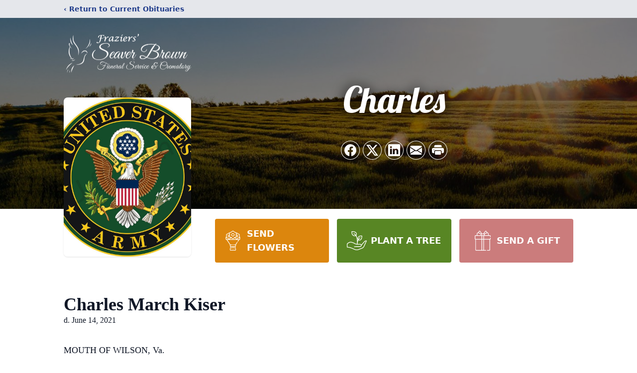

--- FILE ---
content_type: text/html; charset=utf-8
request_url: https://www.google.com/recaptcha/enterprise/anchor?ar=1&k=6LdBo1sjAAAAAJITIyS3r0yPu0YztrkHm4-3kWXZ&co=aHR0cHM6Ly93d3cuc2VhdmVyYnJvd24uY29tOjQ0Mw..&hl=en&type=image&v=PoyoqOPhxBO7pBk68S4YbpHZ&theme=light&size=invisible&badge=bottomright&anchor-ms=20000&execute-ms=30000&cb=uryktj57uzb6
body_size: 48882
content:
<!DOCTYPE HTML><html dir="ltr" lang="en"><head><meta http-equiv="Content-Type" content="text/html; charset=UTF-8">
<meta http-equiv="X-UA-Compatible" content="IE=edge">
<title>reCAPTCHA</title>
<style type="text/css">
/* cyrillic-ext */
@font-face {
  font-family: 'Roboto';
  font-style: normal;
  font-weight: 400;
  font-stretch: 100%;
  src: url(//fonts.gstatic.com/s/roboto/v48/KFO7CnqEu92Fr1ME7kSn66aGLdTylUAMa3GUBHMdazTgWw.woff2) format('woff2');
  unicode-range: U+0460-052F, U+1C80-1C8A, U+20B4, U+2DE0-2DFF, U+A640-A69F, U+FE2E-FE2F;
}
/* cyrillic */
@font-face {
  font-family: 'Roboto';
  font-style: normal;
  font-weight: 400;
  font-stretch: 100%;
  src: url(//fonts.gstatic.com/s/roboto/v48/KFO7CnqEu92Fr1ME7kSn66aGLdTylUAMa3iUBHMdazTgWw.woff2) format('woff2');
  unicode-range: U+0301, U+0400-045F, U+0490-0491, U+04B0-04B1, U+2116;
}
/* greek-ext */
@font-face {
  font-family: 'Roboto';
  font-style: normal;
  font-weight: 400;
  font-stretch: 100%;
  src: url(//fonts.gstatic.com/s/roboto/v48/KFO7CnqEu92Fr1ME7kSn66aGLdTylUAMa3CUBHMdazTgWw.woff2) format('woff2');
  unicode-range: U+1F00-1FFF;
}
/* greek */
@font-face {
  font-family: 'Roboto';
  font-style: normal;
  font-weight: 400;
  font-stretch: 100%;
  src: url(//fonts.gstatic.com/s/roboto/v48/KFO7CnqEu92Fr1ME7kSn66aGLdTylUAMa3-UBHMdazTgWw.woff2) format('woff2');
  unicode-range: U+0370-0377, U+037A-037F, U+0384-038A, U+038C, U+038E-03A1, U+03A3-03FF;
}
/* math */
@font-face {
  font-family: 'Roboto';
  font-style: normal;
  font-weight: 400;
  font-stretch: 100%;
  src: url(//fonts.gstatic.com/s/roboto/v48/KFO7CnqEu92Fr1ME7kSn66aGLdTylUAMawCUBHMdazTgWw.woff2) format('woff2');
  unicode-range: U+0302-0303, U+0305, U+0307-0308, U+0310, U+0312, U+0315, U+031A, U+0326-0327, U+032C, U+032F-0330, U+0332-0333, U+0338, U+033A, U+0346, U+034D, U+0391-03A1, U+03A3-03A9, U+03B1-03C9, U+03D1, U+03D5-03D6, U+03F0-03F1, U+03F4-03F5, U+2016-2017, U+2034-2038, U+203C, U+2040, U+2043, U+2047, U+2050, U+2057, U+205F, U+2070-2071, U+2074-208E, U+2090-209C, U+20D0-20DC, U+20E1, U+20E5-20EF, U+2100-2112, U+2114-2115, U+2117-2121, U+2123-214F, U+2190, U+2192, U+2194-21AE, U+21B0-21E5, U+21F1-21F2, U+21F4-2211, U+2213-2214, U+2216-22FF, U+2308-230B, U+2310, U+2319, U+231C-2321, U+2336-237A, U+237C, U+2395, U+239B-23B7, U+23D0, U+23DC-23E1, U+2474-2475, U+25AF, U+25B3, U+25B7, U+25BD, U+25C1, U+25CA, U+25CC, U+25FB, U+266D-266F, U+27C0-27FF, U+2900-2AFF, U+2B0E-2B11, U+2B30-2B4C, U+2BFE, U+3030, U+FF5B, U+FF5D, U+1D400-1D7FF, U+1EE00-1EEFF;
}
/* symbols */
@font-face {
  font-family: 'Roboto';
  font-style: normal;
  font-weight: 400;
  font-stretch: 100%;
  src: url(//fonts.gstatic.com/s/roboto/v48/KFO7CnqEu92Fr1ME7kSn66aGLdTylUAMaxKUBHMdazTgWw.woff2) format('woff2');
  unicode-range: U+0001-000C, U+000E-001F, U+007F-009F, U+20DD-20E0, U+20E2-20E4, U+2150-218F, U+2190, U+2192, U+2194-2199, U+21AF, U+21E6-21F0, U+21F3, U+2218-2219, U+2299, U+22C4-22C6, U+2300-243F, U+2440-244A, U+2460-24FF, U+25A0-27BF, U+2800-28FF, U+2921-2922, U+2981, U+29BF, U+29EB, U+2B00-2BFF, U+4DC0-4DFF, U+FFF9-FFFB, U+10140-1018E, U+10190-1019C, U+101A0, U+101D0-101FD, U+102E0-102FB, U+10E60-10E7E, U+1D2C0-1D2D3, U+1D2E0-1D37F, U+1F000-1F0FF, U+1F100-1F1AD, U+1F1E6-1F1FF, U+1F30D-1F30F, U+1F315, U+1F31C, U+1F31E, U+1F320-1F32C, U+1F336, U+1F378, U+1F37D, U+1F382, U+1F393-1F39F, U+1F3A7-1F3A8, U+1F3AC-1F3AF, U+1F3C2, U+1F3C4-1F3C6, U+1F3CA-1F3CE, U+1F3D4-1F3E0, U+1F3ED, U+1F3F1-1F3F3, U+1F3F5-1F3F7, U+1F408, U+1F415, U+1F41F, U+1F426, U+1F43F, U+1F441-1F442, U+1F444, U+1F446-1F449, U+1F44C-1F44E, U+1F453, U+1F46A, U+1F47D, U+1F4A3, U+1F4B0, U+1F4B3, U+1F4B9, U+1F4BB, U+1F4BF, U+1F4C8-1F4CB, U+1F4D6, U+1F4DA, U+1F4DF, U+1F4E3-1F4E6, U+1F4EA-1F4ED, U+1F4F7, U+1F4F9-1F4FB, U+1F4FD-1F4FE, U+1F503, U+1F507-1F50B, U+1F50D, U+1F512-1F513, U+1F53E-1F54A, U+1F54F-1F5FA, U+1F610, U+1F650-1F67F, U+1F687, U+1F68D, U+1F691, U+1F694, U+1F698, U+1F6AD, U+1F6B2, U+1F6B9-1F6BA, U+1F6BC, U+1F6C6-1F6CF, U+1F6D3-1F6D7, U+1F6E0-1F6EA, U+1F6F0-1F6F3, U+1F6F7-1F6FC, U+1F700-1F7FF, U+1F800-1F80B, U+1F810-1F847, U+1F850-1F859, U+1F860-1F887, U+1F890-1F8AD, U+1F8B0-1F8BB, U+1F8C0-1F8C1, U+1F900-1F90B, U+1F93B, U+1F946, U+1F984, U+1F996, U+1F9E9, U+1FA00-1FA6F, U+1FA70-1FA7C, U+1FA80-1FA89, U+1FA8F-1FAC6, U+1FACE-1FADC, U+1FADF-1FAE9, U+1FAF0-1FAF8, U+1FB00-1FBFF;
}
/* vietnamese */
@font-face {
  font-family: 'Roboto';
  font-style: normal;
  font-weight: 400;
  font-stretch: 100%;
  src: url(//fonts.gstatic.com/s/roboto/v48/KFO7CnqEu92Fr1ME7kSn66aGLdTylUAMa3OUBHMdazTgWw.woff2) format('woff2');
  unicode-range: U+0102-0103, U+0110-0111, U+0128-0129, U+0168-0169, U+01A0-01A1, U+01AF-01B0, U+0300-0301, U+0303-0304, U+0308-0309, U+0323, U+0329, U+1EA0-1EF9, U+20AB;
}
/* latin-ext */
@font-face {
  font-family: 'Roboto';
  font-style: normal;
  font-weight: 400;
  font-stretch: 100%;
  src: url(//fonts.gstatic.com/s/roboto/v48/KFO7CnqEu92Fr1ME7kSn66aGLdTylUAMa3KUBHMdazTgWw.woff2) format('woff2');
  unicode-range: U+0100-02BA, U+02BD-02C5, U+02C7-02CC, U+02CE-02D7, U+02DD-02FF, U+0304, U+0308, U+0329, U+1D00-1DBF, U+1E00-1E9F, U+1EF2-1EFF, U+2020, U+20A0-20AB, U+20AD-20C0, U+2113, U+2C60-2C7F, U+A720-A7FF;
}
/* latin */
@font-face {
  font-family: 'Roboto';
  font-style: normal;
  font-weight: 400;
  font-stretch: 100%;
  src: url(//fonts.gstatic.com/s/roboto/v48/KFO7CnqEu92Fr1ME7kSn66aGLdTylUAMa3yUBHMdazQ.woff2) format('woff2');
  unicode-range: U+0000-00FF, U+0131, U+0152-0153, U+02BB-02BC, U+02C6, U+02DA, U+02DC, U+0304, U+0308, U+0329, U+2000-206F, U+20AC, U+2122, U+2191, U+2193, U+2212, U+2215, U+FEFF, U+FFFD;
}
/* cyrillic-ext */
@font-face {
  font-family: 'Roboto';
  font-style: normal;
  font-weight: 500;
  font-stretch: 100%;
  src: url(//fonts.gstatic.com/s/roboto/v48/KFO7CnqEu92Fr1ME7kSn66aGLdTylUAMa3GUBHMdazTgWw.woff2) format('woff2');
  unicode-range: U+0460-052F, U+1C80-1C8A, U+20B4, U+2DE0-2DFF, U+A640-A69F, U+FE2E-FE2F;
}
/* cyrillic */
@font-face {
  font-family: 'Roboto';
  font-style: normal;
  font-weight: 500;
  font-stretch: 100%;
  src: url(//fonts.gstatic.com/s/roboto/v48/KFO7CnqEu92Fr1ME7kSn66aGLdTylUAMa3iUBHMdazTgWw.woff2) format('woff2');
  unicode-range: U+0301, U+0400-045F, U+0490-0491, U+04B0-04B1, U+2116;
}
/* greek-ext */
@font-face {
  font-family: 'Roboto';
  font-style: normal;
  font-weight: 500;
  font-stretch: 100%;
  src: url(//fonts.gstatic.com/s/roboto/v48/KFO7CnqEu92Fr1ME7kSn66aGLdTylUAMa3CUBHMdazTgWw.woff2) format('woff2');
  unicode-range: U+1F00-1FFF;
}
/* greek */
@font-face {
  font-family: 'Roboto';
  font-style: normal;
  font-weight: 500;
  font-stretch: 100%;
  src: url(//fonts.gstatic.com/s/roboto/v48/KFO7CnqEu92Fr1ME7kSn66aGLdTylUAMa3-UBHMdazTgWw.woff2) format('woff2');
  unicode-range: U+0370-0377, U+037A-037F, U+0384-038A, U+038C, U+038E-03A1, U+03A3-03FF;
}
/* math */
@font-face {
  font-family: 'Roboto';
  font-style: normal;
  font-weight: 500;
  font-stretch: 100%;
  src: url(//fonts.gstatic.com/s/roboto/v48/KFO7CnqEu92Fr1ME7kSn66aGLdTylUAMawCUBHMdazTgWw.woff2) format('woff2');
  unicode-range: U+0302-0303, U+0305, U+0307-0308, U+0310, U+0312, U+0315, U+031A, U+0326-0327, U+032C, U+032F-0330, U+0332-0333, U+0338, U+033A, U+0346, U+034D, U+0391-03A1, U+03A3-03A9, U+03B1-03C9, U+03D1, U+03D5-03D6, U+03F0-03F1, U+03F4-03F5, U+2016-2017, U+2034-2038, U+203C, U+2040, U+2043, U+2047, U+2050, U+2057, U+205F, U+2070-2071, U+2074-208E, U+2090-209C, U+20D0-20DC, U+20E1, U+20E5-20EF, U+2100-2112, U+2114-2115, U+2117-2121, U+2123-214F, U+2190, U+2192, U+2194-21AE, U+21B0-21E5, U+21F1-21F2, U+21F4-2211, U+2213-2214, U+2216-22FF, U+2308-230B, U+2310, U+2319, U+231C-2321, U+2336-237A, U+237C, U+2395, U+239B-23B7, U+23D0, U+23DC-23E1, U+2474-2475, U+25AF, U+25B3, U+25B7, U+25BD, U+25C1, U+25CA, U+25CC, U+25FB, U+266D-266F, U+27C0-27FF, U+2900-2AFF, U+2B0E-2B11, U+2B30-2B4C, U+2BFE, U+3030, U+FF5B, U+FF5D, U+1D400-1D7FF, U+1EE00-1EEFF;
}
/* symbols */
@font-face {
  font-family: 'Roboto';
  font-style: normal;
  font-weight: 500;
  font-stretch: 100%;
  src: url(//fonts.gstatic.com/s/roboto/v48/KFO7CnqEu92Fr1ME7kSn66aGLdTylUAMaxKUBHMdazTgWw.woff2) format('woff2');
  unicode-range: U+0001-000C, U+000E-001F, U+007F-009F, U+20DD-20E0, U+20E2-20E4, U+2150-218F, U+2190, U+2192, U+2194-2199, U+21AF, U+21E6-21F0, U+21F3, U+2218-2219, U+2299, U+22C4-22C6, U+2300-243F, U+2440-244A, U+2460-24FF, U+25A0-27BF, U+2800-28FF, U+2921-2922, U+2981, U+29BF, U+29EB, U+2B00-2BFF, U+4DC0-4DFF, U+FFF9-FFFB, U+10140-1018E, U+10190-1019C, U+101A0, U+101D0-101FD, U+102E0-102FB, U+10E60-10E7E, U+1D2C0-1D2D3, U+1D2E0-1D37F, U+1F000-1F0FF, U+1F100-1F1AD, U+1F1E6-1F1FF, U+1F30D-1F30F, U+1F315, U+1F31C, U+1F31E, U+1F320-1F32C, U+1F336, U+1F378, U+1F37D, U+1F382, U+1F393-1F39F, U+1F3A7-1F3A8, U+1F3AC-1F3AF, U+1F3C2, U+1F3C4-1F3C6, U+1F3CA-1F3CE, U+1F3D4-1F3E0, U+1F3ED, U+1F3F1-1F3F3, U+1F3F5-1F3F7, U+1F408, U+1F415, U+1F41F, U+1F426, U+1F43F, U+1F441-1F442, U+1F444, U+1F446-1F449, U+1F44C-1F44E, U+1F453, U+1F46A, U+1F47D, U+1F4A3, U+1F4B0, U+1F4B3, U+1F4B9, U+1F4BB, U+1F4BF, U+1F4C8-1F4CB, U+1F4D6, U+1F4DA, U+1F4DF, U+1F4E3-1F4E6, U+1F4EA-1F4ED, U+1F4F7, U+1F4F9-1F4FB, U+1F4FD-1F4FE, U+1F503, U+1F507-1F50B, U+1F50D, U+1F512-1F513, U+1F53E-1F54A, U+1F54F-1F5FA, U+1F610, U+1F650-1F67F, U+1F687, U+1F68D, U+1F691, U+1F694, U+1F698, U+1F6AD, U+1F6B2, U+1F6B9-1F6BA, U+1F6BC, U+1F6C6-1F6CF, U+1F6D3-1F6D7, U+1F6E0-1F6EA, U+1F6F0-1F6F3, U+1F6F7-1F6FC, U+1F700-1F7FF, U+1F800-1F80B, U+1F810-1F847, U+1F850-1F859, U+1F860-1F887, U+1F890-1F8AD, U+1F8B0-1F8BB, U+1F8C0-1F8C1, U+1F900-1F90B, U+1F93B, U+1F946, U+1F984, U+1F996, U+1F9E9, U+1FA00-1FA6F, U+1FA70-1FA7C, U+1FA80-1FA89, U+1FA8F-1FAC6, U+1FACE-1FADC, U+1FADF-1FAE9, U+1FAF0-1FAF8, U+1FB00-1FBFF;
}
/* vietnamese */
@font-face {
  font-family: 'Roboto';
  font-style: normal;
  font-weight: 500;
  font-stretch: 100%;
  src: url(//fonts.gstatic.com/s/roboto/v48/KFO7CnqEu92Fr1ME7kSn66aGLdTylUAMa3OUBHMdazTgWw.woff2) format('woff2');
  unicode-range: U+0102-0103, U+0110-0111, U+0128-0129, U+0168-0169, U+01A0-01A1, U+01AF-01B0, U+0300-0301, U+0303-0304, U+0308-0309, U+0323, U+0329, U+1EA0-1EF9, U+20AB;
}
/* latin-ext */
@font-face {
  font-family: 'Roboto';
  font-style: normal;
  font-weight: 500;
  font-stretch: 100%;
  src: url(//fonts.gstatic.com/s/roboto/v48/KFO7CnqEu92Fr1ME7kSn66aGLdTylUAMa3KUBHMdazTgWw.woff2) format('woff2');
  unicode-range: U+0100-02BA, U+02BD-02C5, U+02C7-02CC, U+02CE-02D7, U+02DD-02FF, U+0304, U+0308, U+0329, U+1D00-1DBF, U+1E00-1E9F, U+1EF2-1EFF, U+2020, U+20A0-20AB, U+20AD-20C0, U+2113, U+2C60-2C7F, U+A720-A7FF;
}
/* latin */
@font-face {
  font-family: 'Roboto';
  font-style: normal;
  font-weight: 500;
  font-stretch: 100%;
  src: url(//fonts.gstatic.com/s/roboto/v48/KFO7CnqEu92Fr1ME7kSn66aGLdTylUAMa3yUBHMdazQ.woff2) format('woff2');
  unicode-range: U+0000-00FF, U+0131, U+0152-0153, U+02BB-02BC, U+02C6, U+02DA, U+02DC, U+0304, U+0308, U+0329, U+2000-206F, U+20AC, U+2122, U+2191, U+2193, U+2212, U+2215, U+FEFF, U+FFFD;
}
/* cyrillic-ext */
@font-face {
  font-family: 'Roboto';
  font-style: normal;
  font-weight: 900;
  font-stretch: 100%;
  src: url(//fonts.gstatic.com/s/roboto/v48/KFO7CnqEu92Fr1ME7kSn66aGLdTylUAMa3GUBHMdazTgWw.woff2) format('woff2');
  unicode-range: U+0460-052F, U+1C80-1C8A, U+20B4, U+2DE0-2DFF, U+A640-A69F, U+FE2E-FE2F;
}
/* cyrillic */
@font-face {
  font-family: 'Roboto';
  font-style: normal;
  font-weight: 900;
  font-stretch: 100%;
  src: url(//fonts.gstatic.com/s/roboto/v48/KFO7CnqEu92Fr1ME7kSn66aGLdTylUAMa3iUBHMdazTgWw.woff2) format('woff2');
  unicode-range: U+0301, U+0400-045F, U+0490-0491, U+04B0-04B1, U+2116;
}
/* greek-ext */
@font-face {
  font-family: 'Roboto';
  font-style: normal;
  font-weight: 900;
  font-stretch: 100%;
  src: url(//fonts.gstatic.com/s/roboto/v48/KFO7CnqEu92Fr1ME7kSn66aGLdTylUAMa3CUBHMdazTgWw.woff2) format('woff2');
  unicode-range: U+1F00-1FFF;
}
/* greek */
@font-face {
  font-family: 'Roboto';
  font-style: normal;
  font-weight: 900;
  font-stretch: 100%;
  src: url(//fonts.gstatic.com/s/roboto/v48/KFO7CnqEu92Fr1ME7kSn66aGLdTylUAMa3-UBHMdazTgWw.woff2) format('woff2');
  unicode-range: U+0370-0377, U+037A-037F, U+0384-038A, U+038C, U+038E-03A1, U+03A3-03FF;
}
/* math */
@font-face {
  font-family: 'Roboto';
  font-style: normal;
  font-weight: 900;
  font-stretch: 100%;
  src: url(//fonts.gstatic.com/s/roboto/v48/KFO7CnqEu92Fr1ME7kSn66aGLdTylUAMawCUBHMdazTgWw.woff2) format('woff2');
  unicode-range: U+0302-0303, U+0305, U+0307-0308, U+0310, U+0312, U+0315, U+031A, U+0326-0327, U+032C, U+032F-0330, U+0332-0333, U+0338, U+033A, U+0346, U+034D, U+0391-03A1, U+03A3-03A9, U+03B1-03C9, U+03D1, U+03D5-03D6, U+03F0-03F1, U+03F4-03F5, U+2016-2017, U+2034-2038, U+203C, U+2040, U+2043, U+2047, U+2050, U+2057, U+205F, U+2070-2071, U+2074-208E, U+2090-209C, U+20D0-20DC, U+20E1, U+20E5-20EF, U+2100-2112, U+2114-2115, U+2117-2121, U+2123-214F, U+2190, U+2192, U+2194-21AE, U+21B0-21E5, U+21F1-21F2, U+21F4-2211, U+2213-2214, U+2216-22FF, U+2308-230B, U+2310, U+2319, U+231C-2321, U+2336-237A, U+237C, U+2395, U+239B-23B7, U+23D0, U+23DC-23E1, U+2474-2475, U+25AF, U+25B3, U+25B7, U+25BD, U+25C1, U+25CA, U+25CC, U+25FB, U+266D-266F, U+27C0-27FF, U+2900-2AFF, U+2B0E-2B11, U+2B30-2B4C, U+2BFE, U+3030, U+FF5B, U+FF5D, U+1D400-1D7FF, U+1EE00-1EEFF;
}
/* symbols */
@font-face {
  font-family: 'Roboto';
  font-style: normal;
  font-weight: 900;
  font-stretch: 100%;
  src: url(//fonts.gstatic.com/s/roboto/v48/KFO7CnqEu92Fr1ME7kSn66aGLdTylUAMaxKUBHMdazTgWw.woff2) format('woff2');
  unicode-range: U+0001-000C, U+000E-001F, U+007F-009F, U+20DD-20E0, U+20E2-20E4, U+2150-218F, U+2190, U+2192, U+2194-2199, U+21AF, U+21E6-21F0, U+21F3, U+2218-2219, U+2299, U+22C4-22C6, U+2300-243F, U+2440-244A, U+2460-24FF, U+25A0-27BF, U+2800-28FF, U+2921-2922, U+2981, U+29BF, U+29EB, U+2B00-2BFF, U+4DC0-4DFF, U+FFF9-FFFB, U+10140-1018E, U+10190-1019C, U+101A0, U+101D0-101FD, U+102E0-102FB, U+10E60-10E7E, U+1D2C0-1D2D3, U+1D2E0-1D37F, U+1F000-1F0FF, U+1F100-1F1AD, U+1F1E6-1F1FF, U+1F30D-1F30F, U+1F315, U+1F31C, U+1F31E, U+1F320-1F32C, U+1F336, U+1F378, U+1F37D, U+1F382, U+1F393-1F39F, U+1F3A7-1F3A8, U+1F3AC-1F3AF, U+1F3C2, U+1F3C4-1F3C6, U+1F3CA-1F3CE, U+1F3D4-1F3E0, U+1F3ED, U+1F3F1-1F3F3, U+1F3F5-1F3F7, U+1F408, U+1F415, U+1F41F, U+1F426, U+1F43F, U+1F441-1F442, U+1F444, U+1F446-1F449, U+1F44C-1F44E, U+1F453, U+1F46A, U+1F47D, U+1F4A3, U+1F4B0, U+1F4B3, U+1F4B9, U+1F4BB, U+1F4BF, U+1F4C8-1F4CB, U+1F4D6, U+1F4DA, U+1F4DF, U+1F4E3-1F4E6, U+1F4EA-1F4ED, U+1F4F7, U+1F4F9-1F4FB, U+1F4FD-1F4FE, U+1F503, U+1F507-1F50B, U+1F50D, U+1F512-1F513, U+1F53E-1F54A, U+1F54F-1F5FA, U+1F610, U+1F650-1F67F, U+1F687, U+1F68D, U+1F691, U+1F694, U+1F698, U+1F6AD, U+1F6B2, U+1F6B9-1F6BA, U+1F6BC, U+1F6C6-1F6CF, U+1F6D3-1F6D7, U+1F6E0-1F6EA, U+1F6F0-1F6F3, U+1F6F7-1F6FC, U+1F700-1F7FF, U+1F800-1F80B, U+1F810-1F847, U+1F850-1F859, U+1F860-1F887, U+1F890-1F8AD, U+1F8B0-1F8BB, U+1F8C0-1F8C1, U+1F900-1F90B, U+1F93B, U+1F946, U+1F984, U+1F996, U+1F9E9, U+1FA00-1FA6F, U+1FA70-1FA7C, U+1FA80-1FA89, U+1FA8F-1FAC6, U+1FACE-1FADC, U+1FADF-1FAE9, U+1FAF0-1FAF8, U+1FB00-1FBFF;
}
/* vietnamese */
@font-face {
  font-family: 'Roboto';
  font-style: normal;
  font-weight: 900;
  font-stretch: 100%;
  src: url(//fonts.gstatic.com/s/roboto/v48/KFO7CnqEu92Fr1ME7kSn66aGLdTylUAMa3OUBHMdazTgWw.woff2) format('woff2');
  unicode-range: U+0102-0103, U+0110-0111, U+0128-0129, U+0168-0169, U+01A0-01A1, U+01AF-01B0, U+0300-0301, U+0303-0304, U+0308-0309, U+0323, U+0329, U+1EA0-1EF9, U+20AB;
}
/* latin-ext */
@font-face {
  font-family: 'Roboto';
  font-style: normal;
  font-weight: 900;
  font-stretch: 100%;
  src: url(//fonts.gstatic.com/s/roboto/v48/KFO7CnqEu92Fr1ME7kSn66aGLdTylUAMa3KUBHMdazTgWw.woff2) format('woff2');
  unicode-range: U+0100-02BA, U+02BD-02C5, U+02C7-02CC, U+02CE-02D7, U+02DD-02FF, U+0304, U+0308, U+0329, U+1D00-1DBF, U+1E00-1E9F, U+1EF2-1EFF, U+2020, U+20A0-20AB, U+20AD-20C0, U+2113, U+2C60-2C7F, U+A720-A7FF;
}
/* latin */
@font-face {
  font-family: 'Roboto';
  font-style: normal;
  font-weight: 900;
  font-stretch: 100%;
  src: url(//fonts.gstatic.com/s/roboto/v48/KFO7CnqEu92Fr1ME7kSn66aGLdTylUAMa3yUBHMdazQ.woff2) format('woff2');
  unicode-range: U+0000-00FF, U+0131, U+0152-0153, U+02BB-02BC, U+02C6, U+02DA, U+02DC, U+0304, U+0308, U+0329, U+2000-206F, U+20AC, U+2122, U+2191, U+2193, U+2212, U+2215, U+FEFF, U+FFFD;
}

</style>
<link rel="stylesheet" type="text/css" href="https://www.gstatic.com/recaptcha/releases/PoyoqOPhxBO7pBk68S4YbpHZ/styles__ltr.css">
<script nonce="epK10eetcgfxDOoUXY75nA" type="text/javascript">window['__recaptcha_api'] = 'https://www.google.com/recaptcha/enterprise/';</script>
<script type="text/javascript" src="https://www.gstatic.com/recaptcha/releases/PoyoqOPhxBO7pBk68S4YbpHZ/recaptcha__en.js" nonce="epK10eetcgfxDOoUXY75nA">
      
    </script></head>
<body><div id="rc-anchor-alert" class="rc-anchor-alert"></div>
<input type="hidden" id="recaptcha-token" value="[base64]">
<script type="text/javascript" nonce="epK10eetcgfxDOoUXY75nA">
      recaptcha.anchor.Main.init("[\x22ainput\x22,[\x22bgdata\x22,\x22\x22,\[base64]/[base64]/MjU1Ong/[base64]/[base64]/[base64]/[base64]/[base64]/[base64]/[base64]/[base64]/[base64]/[base64]/[base64]/[base64]/[base64]/[base64]/[base64]\\u003d\x22,\[base64]\x22,\x22w4PDiD93w6DCtiLCmTtdfTXCjMOiVEvCmMOpWMOzwpYNwpnCkUlZwoASw4BIw6HCpsOiZX/Ch8Ktw5vDhDvDksOXw4vDgMKPXsKRw7fDliopOsO5w7xjFkMPwprDiwjDuTcJL1DClBnCsHJAPsOhHQEywp8vw6tdwr/CkQfDmirCv8OcaFNkd8O/[base64]/DizBzbxLCjVXDpsKSOQ7DjVZ2w4zCg8ODw5nCunVpw5xfEEHCihFHw57Dr8OZHMO4WCMtCU3CqjvCu8Otwo/DkcOnwq3DusOPwoNYw4HCosOwVzQiwpxowpXCp3zDsMOIw5ZyTMOrw7E4NsKOw7tYw4ghPlHDhsKMHsOkdMO3wqfDu8OtwpFucnAaw7LDrmlXUnTCp8O5JR9gwr7Dn8Kwwp0hVcOlDVlZE8KRAMOiwqnCtcKLHsKEwrnDg8KsYcKoBsOyTxVrw7QaawQBTcO3MUR/[base64]/DiMOHWsKcYsO7w7LDm8OMKFIRwqwcO8KtJ8Oww6nDlMKHFCZ5cMKaccO8w5gywqrDrMOFJMK8esKnFnXDnsKMwphKYsKjPSRtIMO8w7lYwpUIacOtN8OuwphTwo0Iw4TDnMOTYTbDgsORwqcPJwrDpMOiAsOwQU/Cp2rClsOnYUgHHMKoEsK2HDoKbMOLAcOoRcKoJ8OkIRYXJlUxSsOqKxgfXhLDo0Zmw5dEWSJRXcO9SHPCo1t+w4Rrw7RhTGpnw4/CtMKwbktMwolcw51Vw5LDqR3DmUvDuMKzQhrCl1TCp8OiL8Kaw4wWcMKbAwPDlMKlw7XDgkvDuVHDt2oswo7Ci0vDjcOjf8Obajl/EXvCjsKTwqpBw458w59tw6jDpsKnUMKsbsKOwppWawBRVcOmQU02wrMLI04Zwokpwqx0RTsOFQppwoHDpijDiVzDu8ONwrg+w5nClxXDlMO9RVnDhBl6wpTCmxZaSTLDgyZnw4zDsnYUwrLCkcKqw6PDrAfCjBzCoUpzTiA4w6/CuzYlwojCtcOwwofDiAdwwr43UTLCuwt0wo/[base64]/H8OrU8OEWHjCpTDDmSzDnwFLLEIKfH4wwq8Pw6fDgxfDtcKbZFt5EAnDocKYw4Yqw4daRy/Cp8OzwoHCgcOBw5XCgAHDisO/w4YLwpjDoMKDw45mFRTCmsOUY8KLPMKsXMKNJcKCQ8K1Wj1zSDbCqUXCvMOBQlTCl8O7wqjCt8OIw7rCkTHCmwwhw4rCgnYoRn7DkEYYwrHCj27Dt0AcWCrDghs/IcOlw6c1BGLCvMOyDsOCwp7CqcKIw6rCtcKBwoI6woBHwrHCvSMkP0QyBMKzwqFUwpFvwrYwwojCk8OwBsKDNsONVkdaUG8YwotbKcK2OsOIT8KGw5grw5sdw6DCswp2V8O+w7jDtcOGwo4cwq3Cv3jDlcOQYMKVX3kyKyPDqsOow7PCrsKfw4HCv2XDkTU+w49GdMK/wrbDhwLCqMKKbsKxViPDvsKCfUBjwofDg8KuZ2PDiA0ywo/Ci1QEA1VlXWJWwrh/XRBDwrPCvFJWU03DvEnCsMOQwpJow5LDpMK0HsO+wrEUwqDCoztpwozDnGfDkxVnw6k9w5cLT8Oia8OyecK5wpFAw7zChF9cwpLDhwZRw48rw50HDsOAw4AdGMKgIcKrwrFjNcOcA3bCrxjCrsKGw5N/JMO3wp/DiVzDncKHN8OQBsKbw6APCz5fwptpwrHCocOAwoVaw6daGjQaBzHChMKXQMK7wrjCn8KVw7d/wrUpIcKxIVXCl8KXw6PChcOtwoAVEMKccQrCvMKCwrHDnFx/FMK1KgfDjHbCl8OjDl0Sw6BGK8Ozwp/Crm1VJFRTwr/CuyfDtcKxw7XClzfCu8OHAgjDhlEew45ww7fCvmXDrsOwwqLCiMK+eWofIcOeDH0Iw4TDncOzRQgNw5o7wpnCj8KrZ1AdFcOowpAlHMKtFQsLw4TDssOrwpBJT8OLXsKzwokfw4gpRcOXw4Q3w6rCuMOyNlnCmMKbw6hcwqxww4/CjcKeJH1UNcOrL8KREWvDmQ/Dv8KqwoovwqtdwrDCqmYDZFrCgcKkwoDDuMKWw5jCgw8aIWtew6A4w6rCkGN/IWzCh0HDkcOkw4PDnjbClsOAGUDCucKHfTnDosOVw6xWWcO/w77CuE3Dl8OCHsKlUsOswrbDuWLCksKKbcOzw7zDuhh5w7Z5SsOUwq3Dp0wAwrYYwq7DnUzDsjtXw6XCjEbCgiIAAcOzIwPCmihJN8KeACs/BsKaS8KjSQvClDPDiMObGBtzw59hwpU2MsKXw6/CqMKjSFrCgMOMw5oJw7Erw59nWgjCo8O2wqEbw6XDnwrCuiHCkcO7OcKqbR9+UxgDw6TDmQ40wp7CrsOVwr3CtAlxKhTCpMO1A8KgwoBsY2c/dcKyH8OnIA06D0rDlsORUHRYwqFtwrclO8KMw6TDtMOvNcOxw4oQa8O1wqzCvkHDlR5nM1lWLcOCw7IWw5lsQl8NwrnDi3LCisO0CsOvWm3CusKfwowbw6s/[base64]/DqMOzwrk5E8KuK8OcKF4qUsO/w4XCksKiw61EwojDqzHDhcOlMjTCgsK8V1U/wpPDrcKYw7kqwobCv23CisOUw7kbwpPCmcKGbMKfw7M+IXABIFvDu8KDJcKiwrHDp3bDrcOawqnCn8OiwpXDkCsjAA/[base64]/wq4gw4p7VE3CtsKlXzjDmCbCozjCpcKzLcO8wp4Zwr3DoTBPOAsnw4MYwrN/V8O3eHfDrwtqTWzDqsKswpdhWMKCRcK4wpsheMO6w7JND1c1wqfDvcKCEXbDnsONwqXDgcKpUDJdw55gCQVLDRjCoR5uWwBdwqzDhhQQdnkNf8ObwrvDksKqwqbDv3x2FyDChsKID8KwIMOtw5fCiRIQw7s/dHDDgkJhwobChjo6w6fDkj/[base64]/[base64]/CrUUywrwZBsKzw6bDpcO7HXEhw7TDlnvCv8OVMxTDnsODwoLDiMOMwovDswLDo8K0w4jCmEgcBmI0ZwZyFsKVM2YOSzsiGVHCpW7DokBVwpTCnAMKY8KgwoUGw6PCi0TDq1LCu8K/wok4IF0eYsOuZiDCpsOoBDLDvcOaw6BAwqkxQMO3w4xVVMOwaC5gQ8ONwpDDpTJiw5fCjhfDul3Ctn3DmMODwo1Rw7zChi3DlgREw5MiwqLDuMOCwq0SZHrDqMKFMRl6VGNrwr1sI1/CtcO7VMKxHWZSwqptwrtKHcKbTsOPw4XDvsOfwrzCpCh/AMK2GSLCkUB9OTAqwqJPamguc8KcIGZaRFdPfEMGRgI5HMO7BzgCwobDiG/Dh8KYw5olw7rDnz3DqHtxf8Kzw7LCmUA5NsK/MHLCq8OEwqk2w73CqVsKwrXCl8OewqjDm8OlI8OewqTCl1diO8OYwoh2wrQmwqFpB3VnQWYkacO5w4TDrcO7MsOuwovDpGVBw6/[base64]/DqMOewpvDgF0kw4bDlks3QHoLw6V2YcKRwq/[base64]/DlsKHYivCphoEDcOHEEYyw5HDjjfDpcK0wpFiw6AXfcORSXDCqsKqw5owVBnDgsKYSArDhMKPfcOmwpHCnyc4wo/CphhGw6QxC8ODF0rDn2DDuwrCl8KgH8O+wpwOXcOnNMOnBsKFDMKscAfCtBFRR8KpVMKmSwkRwo/DrcO+wrwDGMOXEH7DpsKIw5rCrVpuX8O2wrJ0wqMGw6/[base64]/DsMKMTHrDjsK/[base64]/TlIcDz1+N8O9EsO/A8KgLMK0wrIbQMOTL8OLc17Ci8OxOA7ClR/ChsONM8OPYnpIa8KebQLCoMOHfsK/w7ZNZ8KnSGfCsFoRZsKHw7TDmknDmsOmLhIbCT3ChS8Vw70jYcKSw47Djy8ywrwpwrrDiyzCn3rCgEbDjMKowoJoOcKJAsKbw41xwpDDiw/Dq8K0w7nDpcOFTMK9XcOYeRYdwrLCuBnCvQ7Dg3BVw692wr/CmcOgw7F8LcOKA8OJw7bCvcKwRsOyw6LCigHCql7CuizCi1R1woFeeMKow6hkVwsWwpDDgGNKXRDDghbCrMOLc2kxw5PDqAvDtWs9w590w5TCmMOcw6c7Z8K5IcOCfMO1w6JwwprCh0ZNPcKoQ8O/w47CkMKXw5bCuMKVS8Kvwp3DmMOMwpDCjcKpw4dCw5VEUXgUF8O0woDDtsORRBMGLHNFw7EzFRPCicO1BMKGw7TCiMOhw4bDrMOAEMKUMQrDnMOSE8KSHnvDosOIwod8wrLChsOXw6/[base64]/[base64]/MRksZ0cLXH5/wr7DtgrCuzFFw7/CvyzCmU1vDsKGw6LDuEDDgWYvw4nDnMKaFh/CusOkV8O2JF0YaDbDviJtwo8jwojDkzrDmwh2w6LCr8KOZsOdK8Oyw5LCncKmw7dWWcOvDsKrfy/CtT3DlXA7KifCssOHwoA/NVRyw73Dtl8sYGLCuA0fK8KTV0h8w7/ChC3Ct3Ufw6FqwpFbHXfDtMKTAxMlNSBQw57DrR41wr/CiMK8QwXCp8KOw6/Dv2bDpkDCk8KCwp7Ci8Kww5YGTsO8wpTCl2bCnFjCsUzCqB9vwrFJw4nDjhvDoU0nJcKiWcKuw7FUw7owCCzDqEt7wqtXXMKiMkkbw4U/[base64]/CnMKOQMK5IcOpPl3CvxTDuBbDkcOswr7CgsKkwq8yecOmwqlHCEXDjGHCgkPCrlnDtk8aa1zDk8Ouw6/Dp8ODwqXChj5vTH3DkwA5C8Ojw53Cs8KXw5/CpCnCi0sZShdVGntfAV/DomXDisKiwrrCkMO7OMOuwonCvsOQP3jDgTHCk37Dj8KKAcOBwpLCusK/w6DDuMK3IjVRwoR3wpXDmQp2wrjCoMOOw4Y5w6R5wrzCpcKYJDTDsEvDtMOCwoItw5wNZ8Kaw6jCp0/[base64]/[base64]/[base64]/w4rCm8K2bcOJW8Ouw5YQwqQ3Z2oVwq3DrMOxwp/CkTfDqcOtw5J/w5rDvETCmwI1A8KXwrfDih1oNkvCvnctFMKbD8K7G8K4DFLDpD97woPCgcOyM2bCu3AdXsO1KsKzw7w4aSbDrwV8wq/CgWlmw4XCkwtdcMOiesOcACDChMOywpXCtDrDkWN0WcO2w6vCgsOoAQvClMKIJsOfw7J9VF/DmShyw4/DrFEFw49uwogGwq/[base64]/DkcKwBFTCoWtIFXp0w5grwonCvycEwrwTB2PCtCx3w7TDgzY0wrHDmVPCnQ8FLsOhw6/[base64]/azB7RcO/RAXCqcKuw49SwqDDvyhnw4oGwpsPw5lycWJdFB0rI8OMQQzCslHDlsOfH1ZTwqrCk8OZw4wVw7LDvEoeaScRw73Ct8K8N8O0LMKkw6ZhZWPCjz/CujRYwpx0DMKIw7DCtMK9A8K7WFDDkMORYcOlIcKbF2nCkMOpw4DCiVzDrS1JwrQ0IMKbwqMZw7PCvcOMFTjCp8OMwoQTGT1dwr4YY059w5tYQ8Ohwr/Do8OoXWI9OzrDpMK9wprDr0TCkMOeTcKeJn3DgsKRCUnClTFzOG9EWsKNwpfDv8KcwqjDhB03A8KMCX/CuW8qwotNwrfCtMKbFRdcNsKUfMOebA/DgR3DpsOtA1p/fBsbwrvDml7DoGfCsFLDmMOHOcKFKcKJwpbCh8OcCDx0wr3CssOJCQ9Hw4nDpcOOwrjDm8OiNMK7YFZ4w6cFw7grwqTChMOZwqQHXm7Cl8KMw69jWgYfwqQMc8KLXQ7Co3xRTkhtwqtOfsOSB8K/wrAIw5dxPsKOQgJCwp5ZwoTDtcKeWVt/w6PCusKFwp/Do8OcGQbDoTofw7LDiV0iY8O5N0M2MU7DjCrDlwJFw4scAXRVwqhbdsOHdQFEw5vCpzLDgcKww5o2wo3DrcOfwp7DrzgbPsK9wpzCqcK8csK9cybCihbDqk/[base64]/Dg8ODQEDDiUp8OsK1HkXDqxIOQMOkwoLCg8KjwrzCmMOcAWnCucK/w6skw73CiADDjzI2wp3DjXE5wqLCo8OnWMOOwqjDusK0NBkYwrnCvUgAFsOfwqoxRsOjw48GBkFtYMKWDsKIaDfDoSt6w5pXw53DicOKwrUjUsOSw7/CocO+wq/Dh3LDt3h8wrXCkcOHwr/DjsOCF8KKw5g9X1BPWMKBw4bCsABaCQ7CmsKndWpaw7PDpRR+w7daa8KCacKrYcOcSCYwDsO7w7TCkHY5w5o0P8KgwrI/WHzCt8OIwq3CgcODRcOFWF7Dpxtww7kcw71KHirCnsOwGsOWw591ecKzUxDCmMOCw7jCpjAIw5ovRsK7wrxnVMKQZjd7wr8Lw4bCr8OCwpxhwqMBw4gNclnCvcKIw4jChsO3woF8F8Ohw6LCjiwpwo/DsMOVwqzDmlATKsKVwrIuCDtZJ8O3w63Dt8KOwpluRnV2w6Ffw6HCnBjCnzEkZcOLw4PCkQ3CisKrfcOcW8OfwrcWwohdFR0qw77ChCbCgsKFA8KIw45Ew5sEEcOuw7MjwrHDnDoBFQQpGWNWw71vWcK7w4hyw6zDncO0w6lJw5zDmznCk8K6worCkmTDsys/wqsXImLDilhpw4HDk2DCjjnCjcOHwpPCt8KSOMKUwrtNwocyeSZqQ31dwpVGw6LDtmjDjsOgw5bCocK1wpDDpcK6e01/TzwbM1V4AFDDrMKvwpgDw6FtI8O9S8Orw5vCvcOUCMOzwr3CpS0KPcOoS3PDi3R7w6DDjSrCnksUHcOdw7UNw53CoGAnF0/DlMOsw6MCD8K6w5jDh8OCWsOIwqsBOz3CrU/DvzBHw6bCintlccKCKH7DmCdnwr5+MMKbMMKoK8KpVUYewpoywoN9w40Uw5phwoDDklAXTykTBMKJw4g6HMOSwpbDvcOuM8KSw7TDgX14G8OgQMOmSnLCqQ59w45tw4/Cun5zf0JUw6rCiCMAwrhKQMOjCcOgRj8tNGNBw6XCviN/wq/CixTChlHDs8K4VXzCgVVAJMOMw6wsw4sMGcOaLGQGYMOZRsKqw4QAw7wfNltLWMO3w4vCgcO2BsK/[base64]/Cu8OCwpwgKsORw4tWwpLDpELChsKzw6nDhMKlwoJiM8KfVcK5w7bDrwfCqMKzwqgyHAYAb2bCn8KmCGonMcKKcW3CisOjwpTDth4Vw7/DqnTCrQDCvTdKFsKOwoXCrFp1woXDiQJlwofDuE/[base64]/woEWF8OTwrYkwqnDoHXCmS86DVLCkMOwP8O/GjrDjETCtRg4wqjDg0xZKcKawpI8UTzDkMOpwoXDlcOrw4vCq8O3d8OUOcKWasONRsOmwrVcSMKMeyEHwqjDvk3Dt8KVZcKLw7Y4JMOaQcO+wq0Lw5gSwr7CqcK7cSHDownCsR85wqvCjk3CicO8asOkwrYSbMKtNiZ6wo1IesOEARMYWHRzwrPCrcO/w63DtlYXc8KywoJMOUXDkx9JW8OFeMK6wp9cwotzw69Ew6HDjsKeEsOrc8K/wpXDqWnCh3QcwpvCp8KuJ8OkbMO3ScOHccORJsK0XsOUGwN3dcOHKC9FFUMxwoF4F8Oow5nCpcOMwpbChGzDtA/Ds8OxbcK9bTFMwrUnGAwpXMKtw7E7QMOAw5/CqcK/[base64]/RcKWZkjCpwPDpUQTWcKeQ2TCuBdkB8KuEsKNw4XCs0TDpn4fw6EKwo90w65rw4TCkMOgw6HDmMKPUxjDmjkzfWhdJ0wawoxrwp0hwppyw4kjD1/[base64]/HsKRwqPDg8OqEDIkBkPCt07ClnnCiUcHO8OkdsO0WXPDtF/DhiPDgVHDlMO2S8KCwqbCosK5wollOW3Dt8KCU8O+wrXCp8OsZMOlezZPV0DDt8KvIMOwHAkJw7F/wq3Dljcyw5DDj8KzwrVgw48uSWVtLgBswqpCwpHCo1keTcKvw5bCsC0vDEDDgmhzA8KRS8O5QT7Cj8O+wp4OJ8KtBTZRw4Ujw5fDu8OyICDChW/Ds8KLSmIOwqPCh8KRw4rDjMOrw6DCsSJgwrnCiQXDtcO0FGJ7bggRw4jCscORw5PCicK6w4c1NSJeVVkuwq7Cig/Dil7Cv8Oiw7fCgMK2Q1jDlHfDnMOow4bDicKSwrEeF3vCphIVXhzClMO3FE/[base64]/DgcOFZ8KyEMOrw5UUwr/CkMOEcToNQ8OndzUtw4xQw4p6fwJeYMKtQREzQMK3Bn3DoVbCq8O0w4dDw7zDg8OZw43CusOhfisHwoB+RcKRBwXDuMKNwoJKXiQ7wpzCnj3Cs3UadcKdwpFBwoMUW8K5G8Kjwr7Do0JqbnxRDmTDowLDu2/[base64]/[base64]/CmMKxb8KSFXA/[base64]/fsK8woXCs8KzScKUwoJtw7HCvkDCosO8a8Kawr4Gwr58d2kTwobCicO+QmxHwr4hw6XCiGVawqsOSyQww559w77CkMOjZFoZeVPDksOlwpYyR8OowqHCoMO/[base64]/Ci3jDg8OmEScfbcKbNxpeWwtnXBHDqWUqw7bCjSwkG8KUV8O7w6/Cll/Cnig/[base64]/CrgDCp8O+w6LDsMKWIy5uS8K5w6rDjTjCoXMoHcOXQMO2w60iFsK6wq/CksKkwr7CrsOuFRRZaBPDqGTCs8OMwoHCiAUMw5vCvsOrKU7CrcK6dsO3PcOuwoXDlg7CtiloZXbCrEknwpLCmyRmeMKsEcK1amHDv0bCr30sZsOSMsOGwq/CsEgtwoPCscKYwrYuLF7Dn2RGRyXCjBQiw5PCpEfCgiDCmDZVw4IIwqbCuGsLYhQ6b8K2YV4TVMKrwq4rwrhiw5EJwqRYZRDDkg0pE8OMaMOQw7jCscOUwpzCnWIUbsOdw5AFV8OXBmY6BVspw5pEwpd4wqnCisKhIsKHw4LDncOmc0cXIl/Di8Owwo13w6hnwrrDggTCh8KNwrhxwrvCpnvCrMODDgckD1XDvsOGcwEQw7HDgCzCkMOBw7VwP3J+wrElCcKRQ8OKw4EjwqseF8KFw7/Cv8OCGcKfwrNOEz3Dk1dhGsOfW0HCtlgDwr/CkCYnw7xEe8K5T0HDowLDjcOfbFrCq3wCw4l+ecK2VMKzXXIIYFzCtUnCrsKVC1jDgF/DqURmKsKSw743w6HCtcKWYAJgG2wvFcOKw4HDuMKNwrjDrlEmw5lXdG/CusOgF3LDocOMwr4bCMOUwrfDiDwxXcKnMkXDrWzCvcKVTDxqw718TknDuhgWwqPCrBvCn2Zmw5tVw6bDvyMuBsOqQcK/wpAqwog1w5cywp7DjcKVwqnCnmPDmsOzXVfDjsONDcKEY0zDqDMewpQffcKhw6DChcO0w4huwphcwq4OHijCt1vDuRARw6rCnsO/d8KmewUgwr59wo3CsMKTwobCvMKKw5rCjcKuwqF8w6QWIBV0wqd3X8KUw4PDjRc6ODwwZMOPwr3DicOGEETDkkDDjipdAsOLw4PDo8KIwp/CjWoawqLCtsOoW8OlwoUyEBDDg8ONNlsGw73Ds03CpT9ZwqY/JVMHaGXDnW/[base64]/wr/[base64]/CkkNdVSPCgBnDvwshwqrDlsKqZ8O7w6bDkcKVw7tKRGLCrEDDo8O2wr3CvW0dwpU1ZcOCw4PClMKrw4fCq8KpLcOCJsKiw5LDosOIw4rCiSrCrlt6w7PClg/CtH5uw7XCmTR8wrrDhWtqwr/Dr07DhWnDg8K4QMOsGMKTWMK3w4cZwqvDhUrCmMOww7tNw6wvPk0twpxbVF1qw6IlwrJ1wq81w5jCjsO6M8OwwqPDssK9AcOaCF1yBMKoJU7DtnDDjSjCn8OSCsOrLMKjwp8Jw5bDt33CrMOfwpPDpcONXBxgwpE3woLDmsKYw796LEp/BsKJNBTDjsOjd1/Co8O6WsOgClfDgSpWH8Kvw6jChHHDkMOgVG8qwqobw40wwp9qR3UxwqhWw6LDhWtwKsOkSsKywo9rXUYjAWbCijsqw4PCpTzDusOScEPDlcKJNcOYw43ClsOELcOQTsOFGS/CicOlMS1Fw7cGXMKKN8Kgwq/[base64]/Cu8K3w6IRwprCmA45wrfCi8KZDMOrwqVmbcOkWkHCon/CosOtw7/Co3ZFU8O7w4AtL3M8I1LCnMOeVHLDmsKjw5tpw4EbeVbDvx8/wp3DnMKJw7bCncKMw4tiRFkoIholU1zCksKrQ2Rcw4/[base64]/W8Kba0rDhVDCn381w7g/w5TCi8K/[base64]/Dg8OTTHRuwqrDocK/wrIPakfChcObXnzCmsODR0PDicO+w6wLZcKcSsKEwo9+REDDksKVw4vDnSnCr8Kww7/CiFbDtsK+wrcob1llRnp2wr/CpMKtXSLCpT4hUsOww5Nsw78cw5t1CU/Cu8KJBHjClMKCMcOxw47DnTVEw4/DvmN5wp5SwonCkDfDoMKRwrhCFMOVwrLDkcOnwobChsKCwoVFHhTDvyNNZsO+wq3CmsKhw6XDjsKYw5TCucKaCcOmFhbCkMOiwqxAEHZ/e8OJEGDDhcKHw4jClMKpasK5w6rCk03DjsK5wr3CgXh2w5/CnsKEPMOKMMOTYn8hEsK0MCZtKnvCp0FjwrVBOgZkKcO3w4HDnEDDmFTDj8OlGcOIYsOJwpTCusKyw6vDlCgNw4FHw7IsfyA5wpDDnMKYIWAyUsO1wqRXTMKowpXCjT3DksKoD8KRaMOkc8KwWcKGw75Hwpd7w7Q8w7gvwrATcx/DgzTCjWxmw48jw48mfCDCksKgwq3CoMOlDk/Dph/[base64]/CmD5FLMK7wqnDtcKjw7wqQ8O3w4TCq8Ovwr4/SsOJAD/CpXthwr3CtMKAKhjDhz96wr9oPicfRG7ClcKHcgsGwpRYwrstMw5PORY8wp3DksKqwoddwrB2IjYJW8KIAgovOMK9wp/[base64]/CjAExw47DgsO0wpQSw7VJwpfCpMKyw6XDqGfDpsOOwo/Cil8mwoZvwq52w4/DqMK7HcKvw4Eof8KOQcOoDyLCksKXwrkVw77Ciz3Cpg08WE3CjycUwpDDrBEgOBfChXPCocOBY8OMwpoIQUHDksKxHzUCw6LDvcOcw6LClsKCLsOGwq9KGVXCl8OsM3Y8w6nDmWLCm8K4wq/Dq0TDtzfDg8KWRFIxBMKZw6pfG0rDpcKBwpMPMkbCnMKKOMKABggROsKRcmEiBMKINsKfJU9BXcK+w63Cr8K9EMK1MT0Ww7jDmWcUw5vCkzTDuMK7w4QQJUHCp8KxY8KBFMOGRMK6BW5pw7Qsw4XCmQ/DqsO7HlTChMKuwoTDmMKTJ8KCN1F6PsKIw7vDpTxiUhEwwobDucO/JMOJPFN0CcOvw5nDk8KLw41bw4HDqcKVCRDDn0FLJyM6ScKQw6hywprDhVTDtsKoA8O0VsOSawpUwodBegJpQX9Vw4Aww7zDlMKof8KEwobCk17ChsODD8Otw5Rbw6wEw48qLnRzaDbDoTlwdMKxwrFXcwrDocOFR2wYw5h+ScOyMsOrRCM/w6YCCcOHwozCusKsbTXClcOpV2kDw613bQ11dMKYwoDCgERVOMOaw5vCosK7woLCpSnCh8OYwoXDgcOqfMOrwpDDv8OGLsOcw6vDisOnw7YwbMODwpI7w6HCoDNmwrAuw6M8w5Q/[base64]/KcOfw5kJwqvDhmcqDMOocMOGRMKGIhzCgsKyGlvCl8KVwo7CiXjCmXMif8Oqwo7ChwABdUZfwoTCsMOqwqwNw6c8w6LCsxA1w7nDjcOTwrQuH2/DlMKIEkpVMSDDvMObw6EWw6pROcKHTmrCoGYna8KDw5jDk29VIUYWw4rDjAopw48Uw5vCl07DtQZjOcKcCWvCqMKYw6o5OxrDqxnCnjNNw6HDo8K/X8Oyw6pBw4zClcKuGVQuNMOMw6rCvMKsb8OJSTPDllZlVsKDw4XCiBlsw7Nowp8BRGvDo8OpVA/DiEVjUcOxw4QcLGTChVnDoMKXw7TDkDvCnMKHw6hrwprDvyZsNnIwHXJUw54bw4PCnR/CsyLDj1NrwqpYdWROKkXDucOWJsKvw6YyJVsIQQ7CgMKTU0Q6ZU8yP8OfTsK0cB9YAVHCmMOddcKwOkJ4ZS9nXy0Rw63DlSlcNMKwwqDCjCPCqyBhw6s7woYFGmsiw6jCgV3Ck1bDgcKAw4pcw6RMZ8OHw5sAwpPCnMKjF3nDmcO7TMKIO8KdwrHDuMKtw6/CkTjDsxkRCxXCqRB9I0HCscO/[base64]/ClFXDmMOEw5xkwqpKw77CnMKQwpDCnMKLUGLDq8K2w7JYAwkowoU8ZsOKNsKRecKZwoJMwoLDgsODw6NwY8Kkwr/DrHkRwo7DgcO0dcKwwqBxa8KINMKsIMOqMMOow4HDtHPDu8KaM8KFcxjCrkXDsgolwptSw5/DqH7CjCjCsMOVccObcB/CusOZfsKMCMOTLV3Cr8O6wqXDsH9mG8K7NsKiw4LDkhfCkcOxwp/CrMKSQMK9w6TCksOtwqvDkE4KOsK7K8K/CDAQW8O7XSXDlyfClcKKYMKkX8KLwrbCgsKHBC/CmMKZwrzCjzNqwqvCt1IbVMOfZXtAw47DlVTDlMOxw4vCoMOGwrUDCsOFw6DCq8KoEMK7woQ8wo3Cm8Kfw5vChMO0NSEgw6NLXFnCvVXCjn7DlyXDmUHDs8OYQw8Ww7DDtnHDmAAOZxTCtMOHG8Olw7/[base64]/w4BXDMKlQMOyw5FZfUgiIMKCw4ABXsK0w6LCiMOkF8KFSsOGwr7CnE4qYlAyw64sWnrDsn/CoUBVwovDmkVUYsOEw4HDu8Otw5hTw4vChFNwHMKMd8KzwolEw77DlsOZwr3CocKew4fCsMKXQi/ClhxUSsK1OQ1bQcOLOMKbwobDn8OdRlTCvmDDnl/[base64]/WDoaw6IOw5vCjSQxODdXw45lcsO0WcK/[base64]/K8OBa1NsAMO5wr5vwqvCgDMGDgNYwpQwwoTDsSkJwofDmcO+FR4UXsOvQmvCjU/[base64]/O8KCBSLDpj9CasOqw6R/wpLDmmoMwpJkw6UtUMKowpIXwq/DucOYwqs4Z1vCvVDCmMO2ThHCk8KgGl/CvsOcwpgtfDM6EycSw60sXMOXLX8GTXJCIsKOdsKPw7VCMj/DjDdHw6Eyw49sw6HClTLCt8O0ZgYlDMKpSGsIMRXDjGspdsKZwrQ2cMKCa2LCoQoHdiLDnMO9w4zDoMKSw63DkmrCisKhLFvCl8O/wqjDrcOQw7F8CkU4w4pdZcKxwotmw48eDcKCMhbDhsKmw7bDosOzwojDjilGw44uGcOuw67DmQfDgMObNsO2w6xtw4Ijw4Nyw4h5bl7DtGpZw5xpScOyw4JjY8OqO8O2NztAw7jDmCfCnQLDnmzCilHCo1/DtGYCajnCqATDpm5VbsO7w5kowqpuw5s5w5BkwoJ4WMO/dzfDtFIiD8K1wrx1ewZrw7FRGMKrwolbw4TDpMK9wpZoLsKQwqcsPsKrwprDhMOTw4DCuTJ1wr7CqGgyGMK3KcKvXsK/w65BwrURw4h8S0HCnMOVCnjCtMKCLU96w7XDj3YqJDbCisO0w5oFwrgHKgp9W8KawrDDik/Dp8ODTsKrf8KAVMOxWi3Cu8OIw5bCqiofw67DicK/wrbDny1TwpTCg8KMwrpuw6g4w4HDlxdHeWDCjMKWQMOUw4sAw5fDhBDChGkyw4Bhw6jCjDXDrBBpPsK7P2DDuMONIxvDvls6G8Ofw47Dv8KmGcO1PEkxwr1bZsK5wpjDh8K9w7nChcKNeTUVwo/CrwhYGsKVw7XCuAkHGDbDncKKwoEIw67DqFp3NcKKwrzCoSLDk01RwqHDg8OKw7bChMOGw4ZIbMO/Tn4XCcOFTA9/OgRfw4DDqiBowqlHwphSw6/DhQZqwqbCoSwVw4BwwoZcfSzDkMKfw6tgw71zGiRFw6JFw5HCjMKwFz4VAzPCiwPCgsKDwp3ClCwqw6pHw4HDvDzCg8Kjw7TCmSNIw5dTwpwyasK6w7bDlxLDjiAWekZIwofCjALDjwPCkwVdwoXCtwbDrlwtw5d8w6/Dm0DClsKQWcK1w4zDq8Oww6Q9Ph9Nwq5wN8Kqw6nCuW/[base64]/EcO5wo9Ie3jCgsKNwpTDmsOuwrHDmlHCo8ORwoXCj1bDo8Orw4rCg8KQwrAtOR4ULcKawqBAw49AMsK1WD0IBMKiL27CgMOtCcOUwpXChx/[base64]/CpsOnwrkIfzlQDsKmSBQPw5fCgVJHdzglG8KwWMOpwrHDhSIqwpfDmDlMw5/DtcOGwq5KwqzChUrChH/CuMKzb8KNK8OOw60YwrN2wqfCqsOZYRpFdDzDj8Kgw59aw4/CglM3w5lZCMKawqDDq8KjMsKcw7HDqMKPw4wIw5ZaNn9JwopKPwrDlEnDncOGBw/DkEjDqEJDK8OpwrbDuWEQwonCmcK+PEorw7jDs8OZY8KgBRTDuA7CuQEVwoZzZ2nCgMOww6lJcknCtBfDvsOxLWPDrcK4VRNxCsOqOxB5wpLDp8ObW34Hw5lwSC8Xw6UpHj/DhMKrwp0tOsOJw7LCkMOaSirClMOhw6HDgiPDtMO1w7c1w44cAX/CksK5A8O2QCjCgcKWDG7CssOAwpx7dgQuw7YIMk4zXMK8wrtbwoDCt8Kdw7BWa2DCsTgzwpBOw6UJw4gfw78Uw4rCgcObw5AXW8K9FTzCn8Kawq5ywrTDuXLDhcK+w4kPFVNhw4HDs8Kkw5t3KjF1w7nClFnCg8Owc8Oaw7fCrEd1wrBjw78/w7vCs8K+w5hbalPDkxLDhSnCoMKjWMK2wpQWw4XDhcObNwTCrHjCgGzCnW/[base64]/DtcK2ZcKkw7nDp8K/wo3DvMO8w4HDuT7ClHtmwrTCghBUNcO9wpwVwqbCslXCocKMBcOTwo7CjMKlCsKXwqRWSxTClsOUMTd/MA5+VWstFwXCjcKcU3kAwrtKwqwIPRF6wpvDusKZVktwdcKoBEVjYC4SXsO9RMOUFMKqQMK9woMpw6FjwpMvwpwTw7NoYj4/NV54w7w6eQfDkMKzw7tjwpnCjy3Dsn3DucOlw7PCnwjDjMOIXsKww4h1wqfCknUkJCc/IMKAFQ4YCMOVB8K7OVzChRXDpMKMBk1EwphKwq5Ew6PDu8KVTX4IGMKuw4XCnyTDmhbCl8KNw4HDgUdVcg5ow6JJwoDCoR3DsFjCkFdRwpLCohfDrHzDmVDCu8OSw4w8w7pdDHXDmsK2woIGw5gYNsKuwrPCo8K1w6vCohZUw4TCp8K4McO/[base64]/DpFzDqcKhw57Cm30FYmHDvhUADWjCicOPw6s9DsKpeng8wpBiXFB9w6jDusOGw5rCpS8Wwqh3XWwAwqolw4nCuBANwrZREcO+wqbCtsOuw75mw5psNcObwoTDksKNHcO9wrnDk33DvA7CucOYwrPCmxM+EzVZwp3DvgHDsMOOKwDCrCpvw7vDoCDCiCgQwppXwo/[base64]/[base64]/w5/DqMOdwrtFwpklXxLDkyTCmF3DgxXDrcOawoZrHsKpw5B5d8KLa8OeFMOawoLCtMKAw54MwokNwoHCmAcfw4o/w4HDoCxmcMOrT8O3w4bDvsOadQ0/wprDphlCQRYFHy/[base64]/DlMK2wp7DjcKMwqXDrAAJQsO0wpkCw6fClMKfUlXDs8KQTW7DkFzCgRZ9w6nDpB7Dvi3DgsOLOh7Cg8KVw4w3JcONLVEUFVTCrVoUwpoAERXCmh/DlcK3w6F0woduw7c6FcOnw6w6b8O8wrd9KB4lwqDDi8OoAMOLLxdkwpIoZcKMwq9eERxlwp3DoMO8w549aWjCncO9O8Oawp3CvMOQw5XCjw/CgsKJRT3DigPDm3fDpR4pIMKjwrPCtwDCjnEBBSbDsQMrw6vDisOJLXIow5ITwr9ywrjDrcO1w5IHwqAOwpTDlMK5AcOXXMK3EcKawr/Dp8KLwpYkV8OaXWQ3w6nCj8Kad3V2Gz5LZVJ9w5DCkEoiNBYcVH7DgCDDsgLCtXEIwpXDoioWw6XCjyXDgMOLw7kYby4+HMK+GknDpcOvwoc9fwfDunUuw6LDhcKjQcKuBirDgywzw7odwpF+LMOjFcOpw6vCi8KVwph8BztBc1/[base64]/CrcOEE8KBEm3DvcKhwogjw506wpfCuMOcw7J8EXI3QMKJw6IXKcKrwqYXwpt1wpdzOcK6fGjCjcO4A8KERcOaHC/CvsKJwrjCicOZZnhrw5rDrgMpByfCp3XDvm4nw6jDoQ/[base64]/CiwUawqQ6d1HDgS/[base64]/[base64]/w7LCl1DDmMO4XsOUw50vQjEcw6htwrcCYMKkwpwuBAZtw6PClVAQbsOJWVLDmRF1wqs8USnDmsOzTsOLw7jClWsfw4zCm8KVeRHCnVVTw7kFE8KeRMKHQAhuWsKnw5/DvMOUJQ5nRjo3w5TDpgnCvR/DpMKzXWh6CcKxQsOTwpRUccK2w7HCqXfDpi3DlhjCv25mw4tSZlVXw6LCisKpNwTDscK2wrXCjGZqw4oEw7fCmFLCq8KGNsKOw7PDvMKBw53Dj2DDnsO1woxSGlfDiMKKwpzDkAFsw5NVewbDhT5cV8OOw4/DhnBcw6VsNFHDt8K4YGF+dVYtw7vCgcOCbWvDsilYwpMuw7zCk8ODHcK9LsKDw4Jxw6hMFcKjw6A\\u003d\x22],null,[\x22conf\x22,null,\x226LdBo1sjAAAAAJITIyS3r0yPu0YztrkHm4-3kWXZ\x22,0,null,null,null,1,[21,125,63,73,95,87,41,43,42,83,102,105,109,121],[1017145,333],0,null,null,null,null,0,null,0,null,700,1,null,0,\[base64]/76lBhnEnQkZnOKMAhnM8xEZ\x22,0,1,null,null,1,null,0,0,null,null,null,0],\x22https://www.seaverbrown.com:443\x22,null,[3,1,1],null,null,null,1,3600,[\x22https://www.google.com/intl/en/policies/privacy/\x22,\x22https://www.google.com/intl/en/policies/terms/\x22],\x22XONjlAW//vTkQl1tDzx63HtaUeXx35YNYn0LxQGmECk\\u003d\x22,1,0,null,1,1769263604901,0,0,[169,149,251,44],null,[251],\x22RC-pE3JPiclJPdLFQ\x22,null,null,null,null,null,\x220dAFcWeA4Xrj103OvjgcSaVCNF_uISowQ2Ml4EnhpuOZecRpQQDhxKzvvhJLmiv_nKdZEHcoFuP6jeBu4_vKE2YjTmkPOqsyVYyA\x22,1769346404987]");
    </script></body></html>